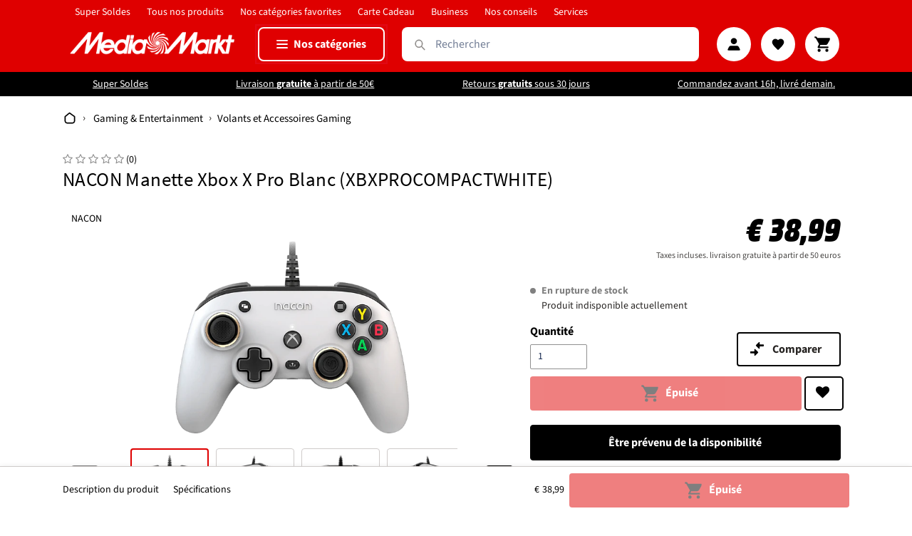

--- FILE ---
content_type: text/css
request_url: https://mediamarkt.lu/cdn/shop/t/275/assets/owl.theme.default.min.css?v=61977024331266596841767006434
body_size: 646
content:
/**
 * Owl Carousel v2.3.4
 * Copyright 2013-2018 David Deutsch
 * Licensed under: SEE LICENSE IN https://github.com/OwlCarousel2/OwlCarousel2/blob/master/LICENSE
 */
.owl-theme .owl-dots,
.owl-theme .owl-nav {
    text-align: center;
    -webkit-tap-highlight-color: transparent
}

.owl-theme .owl-nav {
    margin-top: 10px
}

.owl-theme .owl-nav [class*=owl-] {
    color: #FFF;
    font-size: 14px;
    margin: 5px;
    padding: 4px 7px;
    background: #D6D6D6;
    display: inline-block;
    cursor: pointer;
    border-radius: 3px
}

.owl-theme .owl-nav [class*=owl-]:hover {
    background: #869791;
    color: #FFF;
    text-decoration: none
}

.owl-theme .owl-nav .disabled {
    opacity: .5;
    cursor: default
}

.owl-theme .owl-nav.disabled+.owl-dots {
    margin-top: 10px
}

.owl-theme .owl-dots .owl-dot {
    display: inline-block;
    zoom: 1
}

.owl-theme .owl-dots .owl-dot span {
    width: 10px;
    height: 10px;
    margin: 5px 7px;
    background: #D6D6D6;
    display: block;
    -webkit-backface-visibility: visible;
    backface-visibility: visible;
    transition: opacity .2s ease;
    border-radius: 30px
}

.owl-theme .owl-dots .owl-dot.active span,
.owl-theme .owl-dots .owl-dot:hover span {
    background: #869791
}

.owl-carousel .owl-nav .owl-next {
    right: 0px;
}

.owl-carousel .owl-nav .owl-prev {
    right: 27px;
}


.owl-carousel .owl-stage-outer {
    z-index: 50;
    overflow: visible !important
}

.owl-carousel .owl-stage-outer {
    position: relative;
    width: 100%;
    direction: ltr !important
}

.owl-carousel .owl-nav {
    position: absolute;
    top: 44%;
    left: 0px;
    right: 0px;
    width: 100%;
    text-align: center;
    font-size: 0px;
    z-index: 100
}

.owl-next,
.owl-prev {
    position: absolute;
    top: 50%;
    left: 0;
    margin-top: -18px;
    width: 36px;
    height: 36px;
    opacity: .5;
    font-size: 0;
    color: #292733;
    text-align: center;
    text-shadow: 0 1px 2px rgb(0 0 0 / 60%);
    z-index: 1;
    border-radius: 2px;
    border: 1px dashed #898989;
    background: rgba(241, 250, 255, .24);
    line-height: 31px;
}

.owl-carousel .owl-nav .owl-prev,
.owl-carousel .owl-nav .owl-next {
    font-size: 0px;
    width: 38px;
    height: 38px;
    text-shadow: none;
    text-align: center;
    font-family: "SourceSansPro";
    border: 0;
    color: #292733;
    margin: 0px;
    opacity: 1;
    filter: alpha(opacity=100);
    background-color: #fff;
    box-shadow: 1px 1px 6px 0 rgba(0, 0, 0, 0.4) !important;
    border-radius: 4px
}

.owl-carousel .owl-nav .owl-prev:before,
.owl-carousel .owl-nav .owl-next:before {
    content: "";
    font-family: "FontAwesome";
    font-size: 26px;
    line-height: 37px;
    display: block;
    width: 38px
}

.owl-carousel .owl-nav .owl-prev:hover,
.owl-carousel .owl-nav .owl-prev:focus,
.owl-carousel .owl-nav .owl-next:hover,
.owl-carousel .owl-nav .owl-next:focus {
    background: #000 !important;
    color: #fff
}

.owl-carousel .owl-nav .owl-prev {
    left: 0;
    background: #fff !important;
}

.owl-carousel .owl-nav .owl-prev:before {
    content: "\f104"
}

.owl-carousel .owl-nav .owl-next {
    right: 0px;
    background: #fff !important;
    left: unset !important;
}

.owl-carousel .owl-nav .owl-next:before {
    content: "\f105"
}

.owl-carousel .owl-nav .owl-prev span,
.owl-carousel .owl-nav .owl-next span {
    display: none
}

.owl-carousel .owl-row {
    margin: 0px -10px
}

.owl-carousel .owl-row .owl-item {
    padding: 0px 10px
}

.owl-carousel.slider-products .owl-item {
    margin: 0px;
    padding: 0px;
    width: 212px !important;
}

.owl-carousel .owl-item:not(.active) {
    opacity: 60%
}

.owl-carousel .owl-item .product-card {
    width: inherit;
}

.owl-carousel .owl-stage:after {
    content: ".";
    display: block;
    clear: both;
    visibility: hidden;
    line-height: 0;
    height: 0
}


.owl-carousel {
    width: 100%;
    -ms-touch-action: pan-y;
    touch-action: pan-y;
}

.owl-carousel .owl-stage-outer {
    position: relative;
    width: 100%;
    direction: ltr !important
}

.owl-carousel .owl-stage-outer.autoHeight {
    -webkit-transition: height .5s ease-in-out;
    -moz-transition: height .5s ease-in-out;
    -ms-transition: height .5s ease-in-out;
    -o-transition: height .5s ease-in-out;
    transition: height .5s ease-in-out
}

.owl-carousel .owl-item {
    float: left
}

.owl-controls .owl-buttons div,
.owl-controls .owl-page {
    cursor: pointer
}

.owl-controls {
    -webkit-user-select: none;
    -khtml-user-select: none;
    -moz-user-select: none;
    -ms-user-select: none;
    user-select: none;
    -webkit-tap-highlight-color: transparent
}

.grabbing {
    cursor: url(grabbing.png) 8 8, move
}

.owl-carousel .owl-item,
.owl-carousel .owl-stage {
    padding: 14px 0;
    -webkit-backface-visibility: hidden;
    -moz-backface-visibility: hidden;
    -ms-backface-visibility: hidden;
    backface-visibility: hidden;
    -webkit-transform: translate3d(0, 0, 0);
    -moz-transform: translate3d(0, 0, 0);
    -ms-transform: translate3d(0, 0, 0);
    transform: translate3d(0, 0, 0);
}

.owl-item.loading {
    min-height: 150px;
    background: url('//cdn.shopify.com/s/files/1/0285/3702/8668/t/152/assets/AjaxLoader.gif?v=66431031005733996371654852457') center center no-repeat
}

.slideshow-full .owl-item {
    width: 1102px !important;
}

@media only screen and (max-width: 999px) {
    .slideshow-full .owl-item {
        width: 322px !important;
    }
}

.owl-dot {
    width: 8px;
    height: 8px;
    background: #ccc !important;
    border-radius: 100%;
    margin: 0 6px;
}

.owl-dot.active {
    background-color: #df0000 !important;
    border-color: #df0000 !important;
    height: 16px;
    width: 16px;

}

.owl-carousel .owl-item,
.owl-carousel .owl-stage {
    padding: 0;
}

.owl-carousel .owl-item .ee-label {
    display: none;
}

.owl-carousel .owl-item .product-card__title {
    height: 76px;
}

.owl-carousel .price__sale {
    flex-direction: column;
}

--- FILE ---
content_type: text/css
request_url: https://mediamarkt.lu/cdn/shop/t/275/assets/bundles.css?v=169551774302703335611767006428
body_size: -408
content:
.th_pb_innercode{padding:16px!important;border:1px solid rgb(207,203,202);border-radius:10px;margin-bottom:24px}.th_pb_innercode .th_pb_list_ul li>div{background-color:#fff;border-style:solid;border-width:0px;border-color:#cfcbca;border-radius:8px;padding:16px}.bundle-item-disabled{filter:contrast(.3)}.bundle-template-disabled #bundle-add-2-cart{display:none}@media only screen and (max-width: 749px){#bundle-template .flex-container{flex-direction:column}#bundle-template .flex-container #bundle-add-2-cart{margin-left:none}}
/*# sourceMappingURL=/cdn/shop/t/275/assets/bundles.css.map?v=169551774302703335611767006428 */


--- FILE ---
content_type: text/javascript
request_url: https://mediamarkt.lu/cdn/shop/t/275/assets/theme.js?v=87333312601773154221767604993
body_size: 3089
content:
function onYouTubeIframeAPIReady(){theme.Video.loadVideos()}function removeImageLoadingAnimation(e){var t=e.hasAttribute("data-image-loading-animation")?e:e.closest("[data-image-loading-animation]");t&&t.removeAttribute("data-image-loading-animation")}function injectFrenchLegalCopy(){const e=document.querySelector(".aGdWXQkCHH4EEgduK7UC");e&&e.insertAdjacentHTML("afterend",'\n      <div>\n          <p class="Jl4W9pmbaWRX99ilaGtE" style="margin-top: 1em;">\n              Nous utilisons la solution de prévention de la fraude Forter, proposée par Forter Solutions UK Ltd, 30 Old Bailey, Londres EC4M 7AU, Royaume-Uni. \n              Cela nous permet de détecter les activités frauduleuses et de prévenir la fraude. À cette fin, certaines activités des utilisateurs sur notre site web \n              sont surveillées et des informations telles que le comportement de l\'utilisateur, les informations sur l\'appareil, l\'adresse IP, les informations du \n              navigateur et les horodatages sont transmises à Forter. L\'objectif est de protéger à la fois nos clients et nous-mêmes contre toute fraude potentielle. \n              Nous sommes des responsables de traitement distincts de Forter au sens du RGPD. Vous trouverez de plus amples informations sur le traitement des données \n              personnelles à des fins de prévention de la fraude dans la politique de confidentialité.\n          </p>\n          <p class="Jl4W9pmbaWRX99ilaGtE" style="margin-top: 1em;">\n              De plus amples informations sur le traitement des données et la protection des données par Forter sont disponibles ici.\n          </p>\n      </div>\n  ')}function watchForElement(){new MutationObserver(((e,t)=>{if(document.querySelector(".aGdWXQkCHH4EEgduK7UC"))return injectFrenchLegalCopy(),void t.disconnect()})).observe(document.body,{childList:!0,subtree:!0})}slate.rte={wrapTable:function(e){e.tables.forEach((function(t){var o=document.createElement("div");o.classList.add(e.tableWrapperClass),t.parentNode.insertBefore(o,t),o.appendChild(t)}))},wrapIframe:function(e){e.iframes.forEach((function(t){var o=document.createElement("div");o.classList.add(e.iframeWrapperClass),t.parentNode.insertBefore(o,t),o.appendChild(t),t.src=t.src}))}},window.slate=window.slate||{},theme.ProductVideo=function(){var e={},t={shopify:"shopify",external:"external"};function o(o){o?function(){for(var o in e)if(e.hasOwnProperty(o)){var i=e[o];if(i.nativeVideo)continue;i.host===t.shopify&&(i.element.setAttribute("controls","controls"),i.nativeVideo=!0)}}():i()}function i(){for(var t in e)e.hasOwnProperty(t)&&e[t].ready()}return{init:function(i,a){if(i){var n=i.querySelector("iframe, video");if(n){var r=i.getAttribute("data-media-id");e[r]={mediaId:r,sectionId:a,host:(s=n,"VIDEO"===s.tagName?t.shopify:t.external),container:i,element:n,ready:function(){!function(e){if(!e.player){var t=e.container.closest("[data-product-single-media-wrapper]"),o="true"===t.getAttribute("data-enable-video-looping");e.player=new Shopify.Video(e.element,{loop:{active:o}});var i=function(){e.player&&e.player.pause()};t.addEventListener("mediaHidden",i),t.addEventListener("xrLaunch",i),t.addEventListener("mediaVisible",(function(){theme.Helpers.isTouch()||e.player&&e.player.play()}))}}(this)}},window.Shopify.loadFeatures([{name:"video-ui",version:"2.0",onLoad:o}]),theme.LibraryLoader.load("plyrShopifyStyles")}}var s},hosts:t,loadVideos:i,removeSectionVideos:function(t){for(var o in e)if(e.hasOwnProperty(o)){var i=e[o];i.sectionId===t&&(i.player&&i.player.destroy(),delete e[o])}}}}(),theme.VideoSection=function(e){e.querySelectorAll(".video").forEach((function(e){theme.Video.init(e),theme.Video.editorLoadVideo(e.id)}))},theme.VideoSection.prototype=Object.assign({},theme.VideoSection.prototype,{onUnload:function(){theme.Video.removeEvents()}}),theme.Video=function(){var e=!1,t=!1,o=!1,i=!1,a={},n=[],r={ratio:16/9,scrollAnimationDuration:400,playerVars:{iv_load_policy:3,modestbranding:1,autoplay:0,controls:0,wmode:"opaque",branding:0,autohide:0,rel:0},events:{onReady:function(e){e.target.setPlaybackQuality("hd1080");var t,o,i,a,n,r,l,c,u=g(e),m=e.target.getVideoData().title;v(),document.getElementById(u.id).setAttribute("tabindex","-1"),b(),t=u.videoWrapper,o=m,i=t.querySelectorAll(d.playVideoBtn),a=t.querySelector(d.closeVideoBtn),n=t.querySelector(d.pauseVideoBtn),r=a.querySelector(d.fallbackText),l=n.querySelector(d.pauseVideoStop).querySelector(d.fallbackText),c=n.querySelector(d.pauseVideoResume).querySelector(d.fallbackText),i.forEach((function(e){var t=e.querySelector(d.fallbackText);t.textContent=t.textContent.replace("[video_title]",o)})),r.textContent=r.textContent.replace("[video_title]",o),l.textContent=l.textContent.replace("[video_title]",o),c.textContent=c.textContent.replace("[video_title]",o),"background"===u.type&&(e.target.mute(),p(u.id)),u.videoWrapper.classList.add(s.loaded)},onStateChange:function(t){var o=g(t);switch("background"!==o.status||E()||e||t.data!==YT.PlayerState.PLAYING&&t.data!==YT.PlayerState.BUFFERING||(u(!0),e=!0,o.videoWrapper.classList.remove(s.loading)),t.data){case YT.PlayerState.ENDED:!function(e){switch(e.type){case"background":n[e.id].seekTo(0);break;case"image_with_play":y(e.id),h(e.id,!1)}}(o);break;case YT.PlayerState.PAUSED:setTimeout((function(){t.target.getPlayerState()===YT.PlayerState.PAUSED&&f(o)}),200)}}}},s={playing:"video-is-playing",paused:"video-is-paused",loading:"video-is-loading",loaded:"video-is-loaded",backgroundVideoWrapper:"video-background-wrapper",videoWithImage:"video--image_with_play",backgroundVideo:"video--background",userPaused:"is-paused",supportsAutoplay:"autoplay",supportsNoAutoplay:"no-autoplay",wrapperMinHeight:"video-section-wrapper--min-height"},d={section:".video-section",videoWrapper:".video-section-wrapper",playVideoBtn:".video-control__play",closeVideoBtn:".video-control__close-wrapper",pauseVideoBtn:".video__pause",pauseVideoStop:".video__pause-stop",pauseVideoResume:".video__pause-resume",fallbackText:".icon__fallback-text"};function l(e){(t||o)&&e&&"function"==typeof n[e].playVideo&&p(e)}function c(e){n[e]&&"function"==typeof n[e].pauseVideo&&n[e].pauseVideo()}function p(t,i){var r=a[t],d=n[t],l=r.videoWrapper;if(o)m(r);else{if(i||e)return l.classList.remove(s.loading),m(r),void d.playVideo();d.playVideo()}}function u(t){var i=t?s.supportsAutoplay:s.supportsNoAutoplay;document.documentElement.classList.remove(s.supportsAutoplay,s.supportsNoAutoplay),document.documentElement.classList.add(i),t||(o=!0),e=!0}function v(){t||(E()&&(o=!0),o&&u(!1),t=!0)}function m(e){var t=e.videoWrapper,o=t.querySelector(d.pauseVideoBtn);t.classList.remove(s.loading),o.classList.contains(s.userPaused)&&o.classList.remove(s.userPaused),"background"!==e.status&&(document.getElementById(e.id).setAttribute("tabindex","0"),"image_with_play"===e.type&&(t.classList.remove(s.paused),t.classList.add(s.playing)),setTimeout((function(){t.querySelector(d.closeVideoBtn).focus()}),r.scrollAnimationDuration))}function f(e){var t=e.videoWrapper;"image_with_play"===e.type&&("closed"===e.status?t.classList.remove(s.paused):t.classList.add(s.paused)),t.classList.remove(s.playing)}function y(e){var t=a[e],o=t.videoWrapper;switch(document.getElementById(t.id).setAttribute("tabindex","-1"),t.status="closed",t.type){case"image_with_play":n[e].stopVideo(),f(t);break;case"background":n[e].mute(),function(e){var t=document.getElementById(e);t.classList.remove(s.videoWithImage),t.classList.add(s.backgroundVideo),a[e].videoWrapper.classList.add(s.backgroundVideoWrapper),a[e].status="background",L(t)}(e)}o.classList.remove(s.paused,s.playing)}function g(e){var t=e.target.getIframe().id;return a[t]}function h(e,t){var o=a[e],i=o.videoWrapper.getBoundingClientRect().top+window.pageYOffset,n=o.videoWrapper.querySelector(d.playVideoBtn),l=0,c=0;if(E()&&o.videoWrapper.parentElement.classList.toggle("page-width",!t),t){if(c=E()?window.innerWidth/r.ratio:o.videoWrapper.offsetWidth/r.ratio,l=(window.innerHeight-c)/2,o.videoWrapper.style.height=o.videoWrapper.getBoundingClientRect().height+"px",o.videoWrapper.classList.remove(s.wrapperMinHeight),o.videoWrapper.style.height=c+"px",!E()||!Shopify.designMode){var p=document.documentElement.style.scrollBehavior;document.documentElement.style.scrollBehavior="smooth",window.scrollTo({top:i-l}),document.documentElement.style.scrollBehavior=p}}else{c=E()?o.videoWrapper.dataset.mobileHeight:o.videoWrapper.dataset.desktopHeight,o.videoWrapper.style.height=c+"px",setTimeout((function(){o.videoWrapper.classList.add(s.wrapperMinHeight)}),600);var u=window.scrollX,v=window.scrollY;n.focus(),window.scrollTo(u,v)}}var w=function(e){var t=document.activeElement.dataset.controls;e.keyCode===slate.utils.keyboardKeys.ESCAPE&&t&&(y(t),h(t,!1))};function b(){document.querySelectorAll("."+s.backgroundVideo).forEach((function(e){L(e)}))}function L(e){if(i)if(E())e.style.cssText=null;else{var t=e.closest(d.videoWrapper),o=t.clientWidth,a=e.clientWidth,n=t.dataset.desktopHeight;if(o/r.ratio<n){var l="width: "+(a=Math.ceil(n*r.ratio))+"px; height: "+n+"px; left: "+(o-a)/2+"px; top: 0;";e.style.cssText=l}else{var c="width: "+o+"px; height: "+(n=Math.ceil(o/r.ratio))+"px; top: "+(n-n)/2+"px; left: 0;";e.style.cssText=c}theme.Helpers.prepareTransition(e),t.classList.add(s.loaded)}}function E(){return window.innerWidth<theme.breakpoints.medium}var V=theme.Helpers.debounce((function(){if(i){var e,t=window.innerHeight===screen.height;if(b(),E()){for(e in a)a.hasOwnProperty(e)&&(a[e].videoWrapper.classList.contains(s.playing)&&(t||(c(e),f(a[e]))),a[e].videoWrapper.style.height=document.documentElement.clientWidth/r.ratio+"px");u(!1)}else for(e in u(!0),a)a[e].videoWrapper.querySelectorAll("."+s.videoWithImage).length||(n[e].playVideo(),m(a[e]))}}),200),W=theme.Helpers.debounce((function(){if(i)for(var e in a)if(a.hasOwnProperty(e)){var t=a[e].videoWrapper,o=t.getBoundingClientRect().top+window.pageYOffset+.75*t.offsetHeight<window.pageYOffset||t.getBoundingClientRect().top+window.pageYOffset+.25*t.offsetHeight>window.pageYOffset+window.innerHeight;if(t.classList.contains(s.playing)){if(!o)return;y(e),h(e,!1)}}}),50);function S(){var e=document.querySelectorAll(d.playVideoBtn),t=document.querySelectorAll(d.closeVideoBtn),o=document.querySelectorAll(d.pauseVideoBtn);e.forEach((function(e){e.addEventListener("click",(function(e){!function(e){var t=a[e];switch(t.videoWrapper.classList.add(s.loading),t.videoWrapper.style.height=t.videoWrapper.offsetHeight+"px",t.status="open",t.type){case"image_with_play":p(e,!0);break;case"background":!function(e){var t=document.getElementById(e);t.classList.remove(s.backgroundVideo),t.classList.add(s.videoWithImage),setTimeout((function(){document.getElementById(e).style.cssText=null}),600),a[e].videoWrapper.classList.remove(s.backgroundVideoWrapper),a[e].videoWrapper.classList.add(s.playing),a[e].status="open"}(e),n[e].unMute(),p(e,!0)}h(e,!0),document.addEventListener("keydown",w)}(e.currentTarget.dataset.controls)}))})),t.forEach((function(e){e.addEventListener("click",(function(e){var t=e.currentTarget.dataset.controls;e.currentTarget.blur(),y(t),h(t,!1)}))})),o.forEach((function(e){e.addEventListener("click",(function(e){var t,o,i;t=e.currentTarget.dataset.controls,o=a[t].videoWrapper.querySelector(d.pauseVideoBtn),(i=o.classList.contains(s.userPaused))?(o.classList.remove(s.userPaused),l(t)):(o.classList.add(s.userPaused),c(t)),o.setAttribute("aria-pressed",!i)}))})),window.addEventListener("resize",V),window.addEventListener("scroll",W)}function k(e){var t=Object.assign(r,a[e]);t.playerVars.controls=t.controls,n[e]=new YT.Player(e,t)}return{init:function(e){if(e){if(a[e.id]={id:e.id,videoId:e.dataset.id,type:e.dataset.type,status:"image_with_play"===e.dataset.type?"closed":"background",video:e,videoWrapper:e.closest(d.videoWrapper),section:e.closest(d.section),controls:"background"===e.dataset.type?0:1},!i){var t=document.createElement("script");t.src="https://www.youtube.com/iframe_api";var o=document.getElementsByTagName("script")[0];o.parentNode.insertBefore(t,o)}v()}},editorLoadVideo:function(e){i&&(k(e),S())},loadVideos:function(){for(var e in a)a.hasOwnProperty(e)&&k(e);S(),i=!0},playVideo:l,pauseVideo:c,removeEvents:function(){document.removeEventListener("keydown",w),window.removeEventListener("resize",V),window.removeEventListener("scroll",W)}}}(),document.addEventListener("DOMContentLoaded",watchForElement);